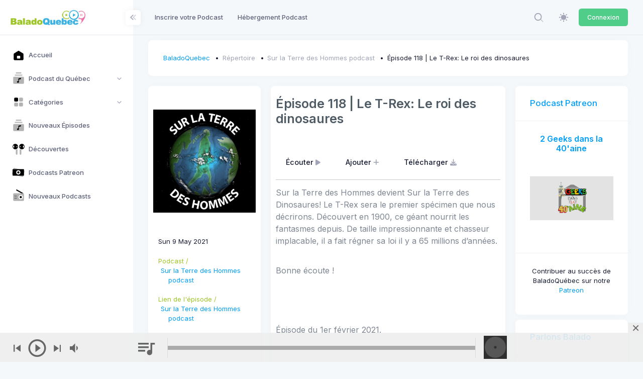

--- FILE ---
content_type: application/javascript; charset=utf-8
request_url: https://baladoquebec.ca/js/custom/widgets.js
body_size: 39171
content:
/*
 * ATTENTION: An "eval-source-map" devtool has been used.
 * This devtool is neither made for production nor for readable output files.
 * It uses "eval()" calls to create a separate source file with attached SourceMaps in the browser devtools.
 * If you are trying to read the output file, select a different devtool (https://webpack.js.org/configuration/devtool/)
 * or disable the default devtool with "devtool: false".
 * If you are looking for production-ready output files, see mode: "production" (https://webpack.js.org/configuration/mode/).
 */
/******/ (() => { // webpackBootstrap
/******/ 	"use strict";
/******/ 	var __webpack_modules__ = ({

/***/ "./resources/metronic/demo1/js/custom/widgets.js":
/*!*******************************************************!*\
  !*** ./resources/metronic/demo1/js/custom/widgets.js ***!
  \*******************************************************/
/***/ ((module) => {

eval(" // Class definition\n\nvar KTWidgets = function () {\n  // Statistics widgets\n  var initStatisticsWidget3 = function initStatisticsWidget3() {\n    var charts = document.querySelectorAll('.statistics-widget-3-chart');\n    [].slice.call(charts).map(function (element) {\n      var height = parseInt(KTUtil.css(element, 'height'));\n\n      if (!element) {\n        return;\n      }\n\n      var color = element.getAttribute('data-kt-chart-color');\n      var labelColor = KTUtil.getCssVariableValue('--kt-' + 'gray-800');\n      var baseColor = KTUtil.getCssVariableValue('--kt-' + color);\n      var lightColor = KTUtil.getCssVariableValue('--kt-' + color + '-light');\n      var options = {\n        series: [{\n          name: 'Net Profit',\n          data: [30, 45, 32, 70, 40]\n        }],\n        chart: {\n          fontFamily: 'inherit',\n          type: 'area',\n          height: height,\n          toolbar: {\n            show: false\n          },\n          zoom: {\n            enabled: false\n          },\n          sparkline: {\n            enabled: true\n          }\n        },\n        plotOptions: {},\n        legend: {\n          show: false\n        },\n        dataLabels: {\n          enabled: false\n        },\n        fill: {\n          type: 'solid',\n          opacity: 0.3\n        },\n        stroke: {\n          curve: 'smooth',\n          show: true,\n          width: 3,\n          colors: [baseColor]\n        },\n        xaxis: {\n          categories: ['Feb', 'Mar', 'Apr', 'May', 'Jun', 'Jul'],\n          axisBorder: {\n            show: false\n          },\n          axisTicks: {\n            show: false\n          },\n          labels: {\n            show: false,\n            style: {\n              colors: labelColor,\n              fontSize: '12px'\n            }\n          },\n          crosshairs: {\n            show: false,\n            position: 'front',\n            stroke: {\n              color: '#E4E6EF',\n              width: 1,\n              dashArray: 3\n            }\n          },\n          tooltip: {\n            enabled: true,\n            formatter: undefined,\n            offsetY: 0,\n            style: {\n              fontSize: '12px'\n            }\n          }\n        },\n        yaxis: {\n          min: 0,\n          max: 80,\n          labels: {\n            show: false,\n            style: {\n              colors: labelColor,\n              fontSize: '12px'\n            }\n          }\n        },\n        states: {\n          normal: {\n            filter: {\n              type: 'none',\n              value: 0\n            }\n          },\n          hover: {\n            filter: {\n              type: 'none',\n              value: 0\n            }\n          },\n          active: {\n            allowMultipleDataPointsSelection: false,\n            filter: {\n              type: 'none',\n              value: 0\n            }\n          }\n        },\n        tooltip: {\n          style: {\n            fontSize: '12px'\n          },\n          y: {\n            formatter: function formatter(val) {\n              return \"$\" + val + \" thousands\";\n            }\n          }\n        },\n        colors: [baseColor],\n        markers: {\n          colors: [baseColor],\n          strokeColor: [lightColor],\n          strokeWidth: 3\n        }\n      };\n      var chart = new ApexCharts(element, options);\n      chart.render();\n    });\n  };\n\n  var initStatisticsWidget4 = function initStatisticsWidget4() {\n    var charts = document.querySelectorAll('.statistics-widget-4-chart');\n    [].slice.call(charts).map(function (element) {\n      var height = parseInt(KTUtil.css(element, 'height'));\n\n      if (!element) {\n        return;\n      }\n\n      var color = element.getAttribute('data-kt-chart-color');\n      var labelColor = KTUtil.getCssVariableValue('--kt-' + 'gray-800');\n      var baseColor = KTUtil.getCssVariableValue('--kt-' + color);\n      var lightColor = KTUtil.getCssVariableValue('--kt-' + color + '-light');\n      var options = {\n        series: [{\n          name: 'Net Profit',\n          data: [40, 40, 30, 30, 35, 35, 50]\n        }],\n        chart: {\n          fontFamily: 'inherit',\n          type: 'area',\n          height: height,\n          toolbar: {\n            show: false\n          },\n          zoom: {\n            enabled: false\n          },\n          sparkline: {\n            enabled: true\n          }\n        },\n        plotOptions: {},\n        legend: {\n          show: false\n        },\n        dataLabels: {\n          enabled: false\n        },\n        fill: {\n          type: 'solid',\n          opacity: 0.3\n        },\n        stroke: {\n          curve: 'smooth',\n          show: true,\n          width: 3,\n          colors: [baseColor]\n        },\n        xaxis: {\n          categories: ['Feb', 'Mar', 'Apr', 'May', 'Jun', 'Jul', 'Aug'],\n          axisBorder: {\n            show: false\n          },\n          axisTicks: {\n            show: false\n          },\n          labels: {\n            show: false,\n            style: {\n              colors: labelColor,\n              fontSize: '12px'\n            }\n          },\n          crosshairs: {\n            show: false,\n            position: 'front',\n            stroke: {\n              color: '#E4E6EF',\n              width: 1,\n              dashArray: 3\n            }\n          },\n          tooltip: {\n            enabled: true,\n            formatter: undefined,\n            offsetY: 0,\n            style: {\n              fontSize: '12px'\n            }\n          }\n        },\n        yaxis: {\n          min: 0,\n          max: 60,\n          labels: {\n            show: false,\n            style: {\n              colors: labelColor,\n              fontSize: '12px'\n            }\n          }\n        },\n        states: {\n          normal: {\n            filter: {\n              type: 'none',\n              value: 0\n            }\n          },\n          hover: {\n            filter: {\n              type: 'none',\n              value: 0\n            }\n          },\n          active: {\n            allowMultipleDataPointsSelection: false,\n            filter: {\n              type: 'none',\n              value: 0\n            }\n          }\n        },\n        tooltip: {\n          style: {\n            fontSize: '12px'\n          },\n          y: {\n            formatter: function formatter(val) {\n              return \"$\" + val + \" thousands\";\n            }\n          }\n        },\n        colors: [baseColor],\n        markers: {\n          colors: [baseColor],\n          strokeColor: [lightColor],\n          strokeWidth: 3\n        }\n      };\n      var chart = new ApexCharts(element, options);\n      chart.render();\n    });\n  }; // Charts widgets\n\n\n  var initChartsWidget1 = function initChartsWidget1() {\n    var element = document.getElementById(\"kt_charts_widget_1_chart\");\n\n    if (!element) {\n      return;\n    }\n\n    var chart = {\n      self: null,\n      rendered: false\n    };\n\n    var initChart = function initChart() {\n      var height = parseInt(KTUtil.css(element, 'height'));\n      var labelColor = KTUtil.getCssVariableValue('--kt-gray-500');\n      var borderColor = KTUtil.getCssVariableValue('--kt-gray-200');\n      var baseColor = KTUtil.getCssVariableValue('--kt-primary');\n      var secondaryColor = KTUtil.getCssVariableValue('--kt-gray-300');\n      var options = {\n        series: [{\n          name: 'Net Profit',\n          data: [44, 55, 57, 56, 61, 58]\n        }, {\n          name: 'Revenue',\n          data: [76, 85, 101, 98, 87, 105]\n        }],\n        chart: {\n          fontFamily: 'inherit',\n          type: 'bar',\n          height: height,\n          toolbar: {\n            show: false\n          }\n        },\n        plotOptions: {\n          bar: {\n            horizontal: false,\n            columnWidth: ['30%'],\n            borderRadius: 4\n          }\n        },\n        legend: {\n          show: false\n        },\n        dataLabels: {\n          enabled: false\n        },\n        stroke: {\n          show: true,\n          width: 2,\n          colors: ['transparent']\n        },\n        xaxis: {\n          categories: ['Feb', 'Mar', 'Apr', 'May', 'Jun', 'Jul'],\n          axisBorder: {\n            show: false\n          },\n          axisTicks: {\n            show: false\n          },\n          labels: {\n            style: {\n              colors: labelColor,\n              fontSize: '12px'\n            }\n          }\n        },\n        yaxis: {\n          labels: {\n            style: {\n              colors: labelColor,\n              fontSize: '12px'\n            }\n          }\n        },\n        fill: {\n          opacity: 1\n        },\n        states: {\n          normal: {\n            filter: {\n              type: 'none',\n              value: 0\n            }\n          },\n          hover: {\n            filter: {\n              type: 'none',\n              value: 0\n            }\n          },\n          active: {\n            allowMultipleDataPointsSelection: false,\n            filter: {\n              type: 'none',\n              value: 0\n            }\n          }\n        },\n        tooltip: {\n          style: {\n            fontSize: '12px'\n          },\n          y: {\n            formatter: function formatter(val) {\n              return \"$\" + val + \" thousands\";\n            }\n          }\n        },\n        colors: [baseColor, secondaryColor],\n        grid: {\n          borderColor: borderColor,\n          strokeDashArray: 4,\n          yaxis: {\n            lines: {\n              show: true\n            }\n          }\n        }\n      };\n      chart.self = new ApexCharts(element, options);\n      chart.self.render();\n      chart.rendered = true;\n    }; // Init chart\n\n\n    initChart(); // Update chart on theme mode change\n\n    KTThemeMode.on(\"kt.thememode.change\", function () {\n      if (chart.rendered) {\n        chart.self.destroy();\n      }\n\n      initChart();\n    });\n  };\n\n  var initChartsWidget2 = function initChartsWidget2() {\n    var element = document.getElementById(\"kt_charts_widget_2_chart\");\n\n    if (!element) {\n      return;\n    }\n\n    var chart = {\n      self: null,\n      rendered: false\n    };\n\n    var initChart = function initChart() {\n      var height = parseInt(KTUtil.css(element, 'height'));\n      var labelColor = KTUtil.getCssVariableValue('--kt-gray-500');\n      var borderColor = KTUtil.getCssVariableValue('--kt-gray-200');\n      var baseColor = KTUtil.getCssVariableValue('--kt-warning');\n      var secondaryColor = KTUtil.getCssVariableValue('--kt-gray-300');\n      var options = {\n        series: [{\n          name: 'Net Profit',\n          data: [44, 55, 57, 56, 61, 58]\n        }, {\n          name: 'Revenue',\n          data: [76, 85, 101, 98, 87, 105]\n        }],\n        chart: {\n          fontFamily: 'inherit',\n          type: 'bar',\n          height: height,\n          toolbar: {\n            show: false\n          }\n        },\n        plotOptions: {\n          bar: {\n            horizontal: false,\n            columnWidth: ['30%'],\n            borderRadius: 4\n          }\n        },\n        legend: {\n          show: false\n        },\n        dataLabels: {\n          enabled: false\n        },\n        stroke: {\n          show: true,\n          width: 2,\n          colors: ['transparent']\n        },\n        xaxis: {\n          categories: ['Feb', 'Mar', 'Apr', 'May', 'Jun', 'Jul'],\n          axisBorder: {\n            show: false\n          },\n          axisTicks: {\n            show: false\n          },\n          labels: {\n            style: {\n              colors: labelColor,\n              fontSize: '12px'\n            }\n          }\n        },\n        yaxis: {\n          labels: {\n            style: {\n              colors: labelColor,\n              fontSize: '12px'\n            }\n          }\n        },\n        fill: {\n          opacity: 1\n        },\n        states: {\n          normal: {\n            filter: {\n              type: 'none',\n              value: 0\n            }\n          },\n          hover: {\n            filter: {\n              type: 'none',\n              value: 0\n            }\n          },\n          active: {\n            allowMultipleDataPointsSelection: false,\n            filter: {\n              type: 'none',\n              value: 0\n            }\n          }\n        },\n        tooltip: {\n          style: {\n            fontSize: '12px'\n          },\n          y: {\n            formatter: function formatter(val) {\n              return \"$\" + val + \" thousands\";\n            }\n          }\n        },\n        colors: [baseColor, secondaryColor],\n        grid: {\n          borderColor: borderColor,\n          strokeDashArray: 4,\n          yaxis: {\n            lines: {\n              show: true\n            }\n          }\n        }\n      };\n      chart.self = new ApexCharts(element, options);\n      chart.self.render();\n      chart.rendered = true;\n    }; // Init chart\n\n\n    initChart(); // Update chart on theme mode change\n\n    KTThemeMode.on(\"kt.thememode.change\", function () {\n      if (chart.rendered) {\n        chart.self.destroy();\n      }\n\n      initChart();\n    });\n  };\n\n  var initChartsWidget3 = function initChartsWidget3() {\n    var element = document.getElementById(\"kt_charts_widget_3_chart\");\n\n    if (!element) {\n      return;\n    }\n\n    var chart = {\n      self: null,\n      rendered: false\n    };\n\n    var initChart = function initChart() {\n      var height = parseInt(KTUtil.css(element, 'height'));\n      var labelColor = KTUtil.getCssVariableValue('--kt-gray-500');\n      var borderColor = KTUtil.getCssVariableValue('--kt-gray-200');\n      var baseColor = KTUtil.getCssVariableValue('--kt-info');\n      var lightColor = KTUtil.getCssVariableValue('--kt-info-light');\n      var options = {\n        series: [{\n          name: 'Net Profit',\n          data: [30, 40, 40, 90, 90, 70, 70]\n        }],\n        chart: {\n          fontFamily: 'inherit',\n          type: 'area',\n          height: 350,\n          toolbar: {\n            show: false\n          }\n        },\n        plotOptions: {},\n        legend: {\n          show: false\n        },\n        dataLabels: {\n          enabled: false\n        },\n        fill: {\n          type: 'solid',\n          opacity: 1\n        },\n        stroke: {\n          curve: 'smooth',\n          show: true,\n          width: 3,\n          colors: [baseColor]\n        },\n        xaxis: {\n          categories: ['Feb', 'Mar', 'Apr', 'May', 'Jun', 'Jul', 'Aug'],\n          axisBorder: {\n            show: false\n          },\n          axisTicks: {\n            show: false\n          },\n          labels: {\n            style: {\n              colors: labelColor,\n              fontSize: '12px'\n            }\n          },\n          crosshairs: {\n            position: 'front',\n            stroke: {\n              color: baseColor,\n              width: 1,\n              dashArray: 3\n            }\n          },\n          tooltip: {\n            enabled: true,\n            formatter: undefined,\n            offsetY: 0,\n            style: {\n              fontSize: '12px'\n            }\n          }\n        },\n        yaxis: {\n          labels: {\n            style: {\n              colors: labelColor,\n              fontSize: '12px'\n            }\n          }\n        },\n        states: {\n          normal: {\n            filter: {\n              type: 'none',\n              value: 0\n            }\n          },\n          hover: {\n            filter: {\n              type: 'none',\n              value: 0\n            }\n          },\n          active: {\n            allowMultipleDataPointsSelection: false,\n            filter: {\n              type: 'none',\n              value: 0\n            }\n          }\n        },\n        tooltip: {\n          style: {\n            fontSize: '12px'\n          },\n          y: {\n            formatter: function formatter(val) {\n              return \"$\" + val + \" thousands\";\n            }\n          }\n        },\n        colors: [lightColor],\n        grid: {\n          borderColor: borderColor,\n          strokeDashArray: 4,\n          yaxis: {\n            lines: {\n              show: true\n            }\n          }\n        },\n        markers: {\n          strokeColor: baseColor,\n          strokeWidth: 3\n        }\n      };\n      chart.self = new ApexCharts(element, options);\n      chart.self.render();\n      chart.rendered = true;\n    }; // Init chart\n\n\n    initChart(); // Update chart on theme mode change\n\n    KTThemeMode.on(\"kt.thememode.change\", function () {\n      if (chart.rendered) {\n        chart.self.destroy();\n      }\n\n      initChart();\n    });\n  };\n\n  var initChartsWidget4 = function initChartsWidget4() {\n    var element = document.getElementById(\"kt_charts_widget_4_chart\");\n\n    if (!element) {\n      return;\n    }\n\n    var chart = {\n      self: null,\n      rendered: false\n    };\n\n    var initChart = function initChart() {\n      var height = parseInt(KTUtil.css(element, 'height'));\n      var labelColor = KTUtil.getCssVariableValue('--kt-gray-500');\n      var borderColor = KTUtil.getCssVariableValue('--kt-gray-200');\n      var baseColor = KTUtil.getCssVariableValue('--kt-success');\n      var baseLightColor = KTUtil.getCssVariableValue('--kt-success-light');\n      var secondaryColor = KTUtil.getCssVariableValue('--kt-warning');\n      var secondaryLightColor = KTUtil.getCssVariableValue('--kt-warning-light');\n      var options = {\n        series: [{\n          name: 'Net Profit',\n          data: [60, 50, 80, 40, 100, 60]\n        }, {\n          name: 'Revenue',\n          data: [70, 60, 110, 40, 50, 70]\n        }],\n        chart: {\n          fontFamily: 'inherit',\n          type: 'area',\n          height: 350,\n          toolbar: {\n            show: false\n          }\n        },\n        plotOptions: {},\n        legend: {\n          show: false\n        },\n        dataLabels: {\n          enabled: false\n        },\n        fill: {\n          type: 'solid',\n          opacity: 1\n        },\n        stroke: {\n          curve: 'smooth'\n        },\n        xaxis: {\n          categories: ['Feb', 'Mar', 'Apr', 'May', 'Jun', 'Jul'],\n          axisBorder: {\n            show: false\n          },\n          axisTicks: {\n            show: false\n          },\n          labels: {\n            style: {\n              colors: labelColor,\n              fontSize: '12px'\n            }\n          },\n          crosshairs: {\n            position: 'front',\n            stroke: {\n              color: labelColor,\n              width: 1,\n              dashArray: 3\n            }\n          },\n          tooltip: {\n            enabled: true,\n            formatter: undefined,\n            offsetY: 0,\n            style: {\n              fontSize: '12px'\n            }\n          }\n        },\n        yaxis: {\n          labels: {\n            style: {\n              colors: labelColor,\n              fontSize: '12px'\n            }\n          }\n        },\n        states: {\n          normal: {\n            filter: {\n              type: 'none',\n              value: 0\n            }\n          },\n          hover: {\n            filter: {\n              type: 'none',\n              value: 0\n            }\n          },\n          active: {\n            allowMultipleDataPointsSelection: false,\n            filter: {\n              type: 'none',\n              value: 0\n            }\n          }\n        },\n        tooltip: {\n          style: {\n            fontSize: '12px'\n          },\n          y: {\n            formatter: function formatter(val) {\n              return \"$\" + val + \" thousands\";\n            }\n          }\n        },\n        colors: [baseColor, secondaryColor],\n        grid: {\n          borderColor: borderColor,\n          strokeDashArray: 4,\n          yaxis: {\n            lines: {\n              show: true\n            }\n          }\n        },\n        markers: {\n          colors: [baseLightColor, secondaryLightColor],\n          strokeColor: [baseLightColor, secondaryLightColor],\n          strokeWidth: 3\n        }\n      };\n      chart.self = new ApexCharts(element, options);\n      chart.self.render();\n      chart.rendered = true;\n    }; // Init chart\n\n\n    initChart(); // Update chart on theme mode change\n\n    KTThemeMode.on(\"kt.thememode.change\", function () {\n      if (chart.rendered) {\n        chart.self.destroy();\n      }\n\n      initChart();\n    });\n  };\n\n  var initChartsWidget5 = function initChartsWidget5() {\n    var element = document.getElementById(\"kt_charts_widget_5_chart\");\n\n    if (!element) {\n      return;\n    }\n\n    var chart = {\n      self: null,\n      rendered: false\n    };\n\n    var initChart = function initChart() {\n      var height = parseInt(KTUtil.css(element, 'height'));\n      var labelColor = KTUtil.getCssVariableValue('--kt-gray-500');\n      var borderColor = KTUtil.getCssVariableValue('--kt-gray-200');\n      var baseColor = KTUtil.getCssVariableValue('--kt-primary');\n      var secondaryColor = KTUtil.getCssVariableValue('--kt-info');\n      var options = {\n        series: [{\n          name: 'Net Profit',\n          data: [40, 50, 65, 70, 50, 30]\n        }, {\n          name: 'Revenue',\n          data: [-30, -40, -55, -60, -40, -20]\n        }],\n        chart: {\n          fontFamily: 'inherit',\n          type: 'bar',\n          stacked: true,\n          height: 350,\n          toolbar: {\n            show: false\n          }\n        },\n        plotOptions: {\n          bar: {\n            horizontal: false,\n            columnWidth: ['12%'],\n            borderRadius: [6, 6]\n          }\n        },\n        legend: {\n          show: false\n        },\n        dataLabels: {\n          enabled: false\n        },\n        stroke: {\n          show: true,\n          width: 2,\n          colors: ['transparent']\n        },\n        xaxis: {\n          categories: ['Feb', 'Mar', 'Apr', 'May', 'Jun', 'Jul'],\n          axisBorder: {\n            show: false\n          },\n          axisTicks: {\n            show: false\n          },\n          labels: {\n            style: {\n              colors: labelColor,\n              fontSize: '12px'\n            }\n          }\n        },\n        yaxis: {\n          min: -80,\n          max: 80,\n          labels: {\n            style: {\n              colors: labelColor,\n              fontSize: '12px'\n            }\n          }\n        },\n        fill: {\n          opacity: 1\n        },\n        states: {\n          normal: {\n            filter: {\n              type: 'none',\n              value: 0\n            }\n          },\n          hover: {\n            filter: {\n              type: 'none',\n              value: 0\n            }\n          },\n          active: {\n            allowMultipleDataPointsSelection: false,\n            filter: {\n              type: 'none',\n              value: 0\n            }\n          }\n        },\n        tooltip: {\n          style: {\n            fontSize: '12px'\n          },\n          y: {\n            formatter: function formatter(val) {\n              return \"$\" + val + \" thousands\";\n            }\n          }\n        },\n        colors: [baseColor, secondaryColor],\n        grid: {\n          borderColor: borderColor,\n          strokeDashArray: 4,\n          yaxis: {\n            lines: {\n              show: true\n            }\n          }\n        }\n      };\n      chart.self = new ApexCharts(element, options);\n      chart.self.render();\n      chart.rendered = true;\n    }; // Init chart\n\n\n    initChart(); // Update chart on theme mode change\n\n    KTThemeMode.on(\"kt.thememode.change\", function () {\n      if (chart.rendered) {\n        chart.self.destroy();\n      }\n\n      initChart();\n    });\n  };\n\n  var initChartsWidget6 = function initChartsWidget6() {\n    var element = document.getElementById(\"kt_charts_widget_6_chart\");\n\n    if (!element) {\n      return;\n    }\n\n    var chart = {\n      self: null,\n      rendered: false\n    };\n\n    var initChart = function initChart() {\n      var height = parseInt(KTUtil.css(element, 'height'));\n      var labelColor = KTUtil.getCssVariableValue('--kt-gray-500');\n      var borderColor = KTUtil.getCssVariableValue('--kt-gray-200');\n      var baseColor = KTUtil.getCssVariableValue('--kt-primary');\n      var baseLightColor = KTUtil.getCssVariableValue('--kt-primary-light');\n      var secondaryColor = KTUtil.getCssVariableValue('--kt-info');\n      var options = {\n        series: [{\n          name: 'Net Profit',\n          type: 'bar',\n          stacked: true,\n          data: [40, 50, 65, 70, 50, 30]\n        }, {\n          name: 'Revenue',\n          type: 'bar',\n          stacked: true,\n          data: [20, 20, 25, 30, 30, 20]\n        }, {\n          name: 'Expenses',\n          type: 'area',\n          data: [50, 80, 60, 90, 50, 70]\n        }],\n        chart: {\n          fontFamily: 'inherit',\n          stacked: true,\n          height: 350,\n          toolbar: {\n            show: false\n          }\n        },\n        plotOptions: {\n          bar: {\n            stacked: true,\n            horizontal: false,\n            borderRadius: 4,\n            columnWidth: ['12%']\n          }\n        },\n        legend: {\n          show: false\n        },\n        dataLabels: {\n          enabled: false\n        },\n        stroke: {\n          curve: 'smooth',\n          show: true,\n          width: 2,\n          colors: ['transparent']\n        },\n        xaxis: {\n          categories: ['Feb', 'Mar', 'Apr', 'May', 'Jun', 'Jul'],\n          axisBorder: {\n            show: false\n          },\n          axisTicks: {\n            show: false\n          },\n          labels: {\n            style: {\n              colors: labelColor,\n              fontSize: '12px'\n            }\n          }\n        },\n        yaxis: {\n          max: 120,\n          labels: {\n            style: {\n              colors: labelColor,\n              fontSize: '12px'\n            }\n          }\n        },\n        fill: {\n          opacity: 1\n        },\n        states: {\n          normal: {\n            filter: {\n              type: 'none',\n              value: 0\n            }\n          },\n          hover: {\n            filter: {\n              type: 'none',\n              value: 0\n            }\n          },\n          active: {\n            allowMultipleDataPointsSelection: false,\n            filter: {\n              type: 'none',\n              value: 0\n            }\n          }\n        },\n        tooltip: {\n          style: {\n            fontSize: '12px'\n          },\n          y: {\n            formatter: function formatter(val) {\n              return \"$\" + val + \" thousands\";\n            }\n          }\n        },\n        colors: [baseColor, secondaryColor, baseLightColor],\n        grid: {\n          borderColor: borderColor,\n          strokeDashArray: 4,\n          yaxis: {\n            lines: {\n              show: true\n            }\n          },\n          padding: {\n            top: 0,\n            right: 0,\n            bottom: 0,\n            left: 0\n          }\n        }\n      };\n      chart.self = new ApexCharts(element, options);\n      chart.self.render();\n      chart.rendered = true;\n    }; // Init chart\n\n\n    initChart(); // Update chart on theme mode change\n\n    KTThemeMode.on(\"kt.thememode.change\", function () {\n      if (chart.rendered) {\n        chart.self.destroy();\n      }\n\n      initChart();\n    });\n  };\n\n  var initChartsWidget7 = function initChartsWidget7() {\n    var element = document.getElementById(\"kt_charts_widget_7_chart\");\n\n    if (!element) {\n      return;\n    }\n\n    var chart = {\n      self: null,\n      rendered: false\n    };\n\n    var initChart = function initChart() {\n      var height = parseInt(KTUtil.css(element, 'height'));\n      var labelColor = KTUtil.getCssVariableValue('--kt-gray-500');\n      var borderColor = KTUtil.getCssVariableValue('--kt-gray-200');\n      var strokeColor = KTUtil.getCssVariableValue('--kt-gray-300');\n      var color1 = KTUtil.getCssVariableValue('--kt-warning');\n      var color1Light = KTUtil.getCssVariableValue('--kt-warning-light');\n      var color2 = KTUtil.getCssVariableValue('--kt-success');\n      var color2Light = KTUtil.getCssVariableValue('--kt-success-light');\n      var color3 = KTUtil.getCssVariableValue('--kt-primary');\n      var color3Light = KTUtil.getCssVariableValue('--kt-primary-light');\n      var options = {\n        series: [{\n          name: 'Net Profit',\n          data: [30, 30, 50, 50, 35, 35]\n        }, {\n          name: 'Revenue',\n          data: [55, 20, 20, 20, 70, 70]\n        }, {\n          name: 'Expenses',\n          data: [60, 60, 40, 40, 30, 30]\n        }],\n        chart: {\n          fontFamily: 'inherit',\n          type: 'area',\n          height: height,\n          toolbar: {\n            show: false\n          },\n          zoom: {\n            enabled: false\n          },\n          sparkline: {\n            enabled: true\n          }\n        },\n        plotOptions: {},\n        legend: {\n          show: false\n        },\n        dataLabels: {\n          enabled: false\n        },\n        fill: {\n          type: 'solid',\n          opacity: 1\n        },\n        stroke: {\n          curve: 'smooth',\n          show: true,\n          width: 2,\n          colors: [color1, 'transparent', 'transparent']\n        },\n        xaxis: {\n          categories: ['Feb', 'Mar', 'Apr', 'May', 'Jun', 'Jul'],\n          axisBorder: {\n            show: false\n          },\n          axisTicks: {\n            show: false\n          },\n          labels: {\n            show: false,\n            style: {\n              colors: labelColor,\n              fontSize: '12px'\n            }\n          },\n          crosshairs: {\n            show: false,\n            position: 'front',\n            stroke: {\n              color: strokeColor,\n              width: 1,\n              dashArray: 3\n            }\n          },\n          tooltip: {\n            enabled: true,\n            formatter: undefined,\n            offsetY: 0,\n            style: {\n              fontSize: '12px'\n            }\n          }\n        },\n        yaxis: {\n          labels: {\n            show: false,\n            style: {\n              colors: labelColor,\n              fontSize: '12px'\n            }\n          }\n        },\n        states: {\n          normal: {\n            filter: {\n              type: 'none',\n              value: 0\n            }\n          },\n          hover: {\n            filter: {\n              type: 'none',\n              value: 0\n            }\n          },\n          active: {\n            allowMultipleDataPointsSelection: false,\n            filter: {\n              type: 'none',\n              value: 0\n            }\n          }\n        },\n        tooltip: {\n          style: {\n            fontSize: '12px'\n          },\n          y: {\n            formatter: function formatter(val) {\n              return \"$\" + val + \" thousands\";\n            }\n          }\n        },\n        colors: [color1, color2, color3],\n        grid: {\n          borderColor: borderColor,\n          strokeDashArray: 4,\n          yaxis: {\n            lines: {\n              show: true\n            }\n          }\n        },\n        markers: {\n          colors: [color1Light, color2Light, color3Light],\n          strokeColor: [color1, color2, color3],\n          strokeWidth: 3\n        }\n      };\n      chart.self = new ApexCharts(element, options);\n      chart.self.render();\n      chart.rendered = true;\n    }; // Init chart\n\n\n    initChart(); // Update chart on theme mode change\n\n    KTThemeMode.on(\"kt.thememode.change\", function () {\n      if (chart.rendered) {\n        chart.self.destroy();\n      }\n\n      initChart();\n    });\n  };\n\n  var initChartsWidget8 = function initChartsWidget8() {\n    var element = document.getElementById(\"kt_charts_widget_8_chart\");\n\n    if (!element) {\n      return;\n    }\n\n    var chart = {\n      self: null,\n      rendered: false\n    };\n\n    var initChart = function initChart() {\n      var height = parseInt(KTUtil.css(element, 'height'));\n      var labelColor = KTUtil.getCssVariableValue('--kt-gray-500');\n      var borderColor = KTUtil.getCssVariableValue('--kt-gray-200');\n      var strokeColor = KTUtil.getCssVariableValue('--kt-gray-300');\n      var color1 = KTUtil.getCssVariableValue('--kt-warning');\n      var color1Light = KTUtil.getCssVariableValue('--kt-warning-light');\n      var color2 = KTUtil.getCssVariableValue('--kt-success');\n      var color2Light = KTUtil.getCssVariableValue('--kt-success-light');\n      var color3 = KTUtil.getCssVariableValue('--kt-primary');\n      var color3Light = KTUtil.getCssVariableValue('--kt-primary-light');\n      var options = {\n        series: [{\n          name: 'Net Profit',\n          data: [30, 30, 50, 50, 35, 35]\n        }, {\n          name: 'Revenue',\n          data: [55, 20, 20, 20, 70, 70]\n        }, {\n          name: 'Expenses',\n          data: [60, 60, 40, 40, 30, 30]\n        }],\n        chart: {\n          fontFamily: 'inherit',\n          type: 'area',\n          height: height,\n          toolbar: {\n            show: false\n          },\n          zoom: {\n            enabled: false\n          },\n          sparkline: {\n            enabled: true\n          }\n        },\n        plotOptions: {},\n        legend: {\n          show: false\n        },\n        dataLabels: {\n          enabled: false\n        },\n        fill: {\n          type: 'solid',\n          opacity: 1\n        },\n        stroke: {\n          curve: 'smooth',\n          show: true,\n          width: 2,\n          colors: [color1, color2, color3]\n        },\n        xaxis: {\n          x: 0,\n          offsetX: 0,\n          offsetY: 0,\n          padding: {\n            left: 0,\n            right: 0,\n            top: 0\n          },\n          categories: ['Feb', 'Mar', 'Apr', 'May', 'Jun', 'Jul'],\n          axisBorder: {\n            show: false\n          },\n          axisTicks: {\n            show: false\n          },\n          labels: {\n            show: false,\n            style: {\n              colors: labelColor,\n              fontSize: '12px'\n            }\n          },\n          crosshairs: {\n            show: false,\n            position: 'front',\n            stroke: {\n              color: strokeColor,\n              width: 1,\n              dashArray: 3\n            }\n          },\n          tooltip: {\n            enabled: true,\n            formatter: undefined,\n            offsetY: 0,\n            style: {\n              fontSize: '12px'\n            }\n          }\n        },\n        yaxis: {\n          y: 0,\n          offsetX: 0,\n          offsetY: 0,\n          padding: {\n            left: 0,\n            right: 0\n          },\n          labels: {\n            show: false,\n            style: {\n              colors: labelColor,\n              fontSize: '12px'\n            }\n          }\n        },\n        states: {\n          normal: {\n            filter: {\n              type: 'none',\n              value: 0\n            }\n          },\n          hover: {\n            filter: {\n              type: 'none',\n              value: 0\n            }\n          },\n          active: {\n            allowMultipleDataPointsSelection: false,\n            filter: {\n              type: 'none',\n              value: 0\n            }\n          }\n        },\n        tooltip: {\n          style: {\n            fontSize: '12px'\n          },\n          y: {\n            formatter: function formatter(val) {\n              return \"$\" + val + \" thousands\";\n            }\n          }\n        },\n        colors: [color1Light, color2Light, color3Light],\n        grid: {\n          borderColor: borderColor,\n          strokeDashArray: 4,\n          padding: {\n            top: 0,\n            bottom: 0,\n            left: 0,\n            right: 0\n          }\n        },\n        markers: {\n          colors: [color1, color2, color3],\n          strokeColor: [color1, color2, color3],\n          strokeWidth: 3\n        }\n      };\n      chart.self = new ApexCharts(element, options);\n      chart.self.render();\n      chart.rendered = true;\n    }; // Init chart\n\n\n    initChart(); // Update chart on theme mode change\n\n    KTThemeMode.on(\"kt.thememode.change\", function () {\n      if (chart.rendered) {\n        chart.self.destroy();\n      }\n\n      initChart();\n    });\n  }; // Mixed widgets\n\n\n  var initMixedWidget2 = function initMixedWidget2() {\n    var charts = document.querySelectorAll('.mixed-widget-2-chart');\n    var color;\n    var strokeColor;\n    var height;\n    var labelColor = KTUtil.getCssVariableValue('--kt-gray-500');\n    var borderColor = KTUtil.getCssVariableValue('--kt-gray-200');\n    var options;\n    var chart;\n    [].slice.call(charts).map(function (element) {\n      height = parseInt(KTUtil.css(element, 'height'));\n      color = KTUtil.getCssVariableValue('--kt-' + element.getAttribute(\"data-kt-color\"));\n      strokeColor = KTUtil.colorDarken(color, 15);\n      options = {\n        series: [{\n          name: 'Net Profit',\n          data: [30, 45, 32, 70, 40, 40, 40]\n        }],\n        chart: {\n          fontFamily: 'inherit',\n          type: 'area',\n          height: height,\n          toolbar: {\n            show: false\n          },\n          zoom: {\n            enabled: false\n          },\n          sparkline: {\n            enabled: true\n          },\n          dropShadow: {\n            enabled: true,\n            enabledOnSeries: undefined,\n            top: 5,\n            left: 0,\n            blur: 3,\n            color: strokeColor,\n            opacity: 0.5\n          }\n        },\n        plotOptions: {},\n        legend: {\n          show: false\n        },\n        dataLabels: {\n          enabled: false\n        },\n        fill: {\n          type: 'solid',\n          opacity: 0\n        },\n        stroke: {\n          curve: 'smooth',\n          show: true,\n          width: 3,\n          colors: [strokeColor]\n        },\n        xaxis: {\n          categories: ['Feb', 'Mar', 'Apr', 'May', 'Jun', 'Jul', 'Aug'],\n          axisBorder: {\n            show: false\n          },\n          axisTicks: {\n            show: false\n          },\n          labels: {\n            show: false,\n            style: {\n              colors: labelColor,\n              fontSize: '12px'\n            }\n          },\n          crosshairs: {\n            show: false,\n            position: 'front',\n            stroke: {\n              color: borderColor,\n              width: 1,\n              dashArray: 3\n            }\n          }\n        },\n        yaxis: {\n          min: 0,\n          max: 80,\n          labels: {\n            show: false,\n            style: {\n              colors: labelColor,\n              fontSize: '12px'\n            }\n          }\n        },\n        states: {\n          normal: {\n            filter: {\n              type: 'none',\n              value: 0\n            }\n          },\n          hover: {\n            filter: {\n              type: 'none',\n              value: 0\n            }\n          },\n          active: {\n            allowMultipleDataPointsSelection: false,\n            filter: {\n              type: 'none',\n              value: 0\n            }\n          }\n        },\n        tooltip: {\n          style: {\n            fontSize: '12px'\n          },\n          y: {\n            formatter: function formatter(val) {\n              return \"$\" + val + \" thousands\";\n            }\n          },\n          marker: {\n            show: false\n          }\n        },\n        colors: ['transparent'],\n        markers: {\n          colors: [color],\n          strokeColor: [strokeColor],\n          strokeWidth: 3\n        }\n      };\n      chart = new ApexCharts(element, options);\n      chart.render();\n    });\n  };\n\n  var initMixedWidget3 = function initMixedWidget3() {\n    var charts = document.querySelectorAll('.mixed-widget-3-chart');\n    [].slice.call(charts).map(function (element) {\n      var height = parseInt(KTUtil.css(element, 'height'));\n\n      if (!element) {\n        return;\n      }\n\n      var color = element.getAttribute('data-kt-chart-color');\n      var labelColor = KTUtil.getCssVariableValue('--kt-' + 'gray-800');\n      var strokeColor = KTUtil.getCssVariableValue('--kt-' + 'gray-300');\n      var baseColor = KTUtil.getCssVariableValue('--kt-' + color);\n      var lightColor = KTUtil.getCssVariableValue('--kt-' + color + '-light');\n      var options = {\n        series: [{\n          name: 'Net Profit',\n          data: [30, 25, 45, 30, 55, 55]\n        }],\n        chart: {\n          fontFamily: 'inherit',\n          type: 'area',\n          height: height,\n          toolbar: {\n            show: false\n          },\n          zoom: {\n            enabled: false\n          },\n          sparkline: {\n            enabled: true\n          }\n        },\n        plotOptions: {},\n        legend: {\n          show: false\n        },\n        dataLabels: {\n          enabled: false\n        },\n        fill: {\n          type: 'solid',\n          opacity: 1\n        },\n        stroke: {\n          curve: 'smooth',\n          show: true,\n          width: 3,\n          colors: [baseColor]\n        },\n        xaxis: {\n          categories: ['Feb', 'Mar', 'Apr', 'May', 'Jun', 'Jul'],\n          axisBorder: {\n            show: false\n          },\n          axisTicks: {\n            show: false\n          },\n          labels: {\n            show: false,\n            style: {\n              colors: labelColor,\n              fontSize: '12px'\n            }\n          },\n          crosshairs: {\n            show: false,\n            position: 'front',\n            stroke: {\n              color: strokeColor,\n              width: 1,\n              dashArray: 3\n            }\n          },\n          tooltip: {\n            enabled: true,\n            formatter: undefined,\n            offsetY: 0,\n            style: {\n              fontSize: '12px'\n            }\n          }\n        },\n        yaxis: {\n          min: 0,\n          max: 60,\n          labels: {\n            show: false,\n            style: {\n              colors: labelColor,\n              fontSize: '12px'\n            }\n          }\n        },\n        states: {\n          normal: {\n            filter: {\n              type: 'none',\n              value: 0\n            }\n          },\n          hover: {\n            filter: {\n              type: 'none',\n              value: 0\n            }\n          },\n          active: {\n            allowMultipleDataPointsSelection: false,\n            filter: {\n              type: 'none',\n              value: 0\n            }\n          }\n        },\n        tooltip: {\n          style: {\n            fontSize: '12px'\n          },\n          y: {\n            formatter: function formatter(val) {\n              return \"$\" + val + \" thousands\";\n            }\n          }\n        },\n        colors: [lightColor],\n        markers: {\n          colors: [lightColor],\n          strokeColor: [baseColor],\n          strokeWidth: 3\n        }\n      };\n      var chart = new ApexCharts(element, options);\n      chart.render();\n    });\n  };\n\n  var initMixedWidget4 = function initMixedWidget4() {\n    var charts = document.querySelectorAll('.mixed-widget-4-chart');\n    [].slice.call(charts).map(function (element) {\n      var height = parseInt(KTUtil.css(element, 'height'));\n\n      if (!element) {\n        return;\n      }\n\n      var color = element.getAttribute('data-kt-chart-color');\n      var baseColor = KTUtil.getCssVariableValue('--kt-' + color);\n      var lightColor = KTUtil.getCssVariableValue('--kt-' + color + '-light');\n      var labelColor = KTUtil.getCssVariableValue('--kt-' + 'gray-700');\n      var options = {\n        series: [74],\n        chart: {\n          fontFamily: 'inherit',\n          height: height,\n          type: 'radialBar'\n        },\n        plotOptions: {\n          radialBar: {\n            hollow: {\n              margin: 0,\n              size: \"65%\"\n            },\n            dataLabels: {\n              showOn: \"always\",\n              name: {\n                show: false,\n                fontWeight: '700'\n              },\n              value: {\n                color: labelColor,\n                fontSize: \"30px\",\n                fontWeight: '700',\n                offsetY: 12,\n                show: true,\n                formatter: function formatter(val) {\n                  return val + '%';\n                }\n              }\n            },\n            track: {\n              background: lightColor,\n              strokeWidth: '100%'\n            }\n          }\n        },\n        colors: [baseColor],\n        stroke: {\n          lineCap: \"round\"\n        },\n        labels: [\"Progress\"]\n      };\n      var chart = new ApexCharts(element, options);\n      chart.render();\n    });\n  };\n\n  var initMixedWidget5 = function initMixedWidget5() {\n    var charts = document.querySelectorAll('.mixed-widget-5-chart');\n    [].slice.call(charts).map(function (element) {\n      var height = parseInt(KTUtil.css(element, 'height'));\n\n      if (!element) {\n        return;\n      }\n\n      var color = element.getAttribute('data-kt-chart-color');\n      var labelColor = KTUtil.getCssVariableValue('--kt-' + 'gray-800');\n      var strokeColor = KTUtil.getCssVariableValue('--kt-' + 'gray-300');\n      var baseColor = KTUtil.getCssVariableValue('--kt-' + color);\n      var lightColor = KTUtil.getCssVariableValue('--kt-' + color + '-light');\n      var options = {\n        series: [{\n          name: 'Net Profit',\n          data: [30, 30, 60, 25, 25, 40]\n        }],\n        chart: {\n          fontFamily: 'inherit',\n          type: 'area',\n          height: height,\n          toolbar: {\n            show: false\n          },\n          zoom: {\n            enabled: false\n          },\n          sparkline: {\n            enabled: true\n          }\n        },\n        plotOptions: {},\n        legend: {\n          show: false\n        },\n        dataLabels: {\n          enabled: false\n        },\n        fill: {\n          type: 'solid',\n          opacity: 1\n        },\n        fill1: {\n          type: 'gradient',\n          opacity: 1,\n          gradient: {\n            type: \"vertical\",\n            shadeIntensity: 0.5,\n            gradientToColors: undefined,\n            inverseColors: true,\n            opacityFrom: 1,\n            opacityTo: 0.375,\n            stops: [25, 50, 100],\n            colorStops: []\n          }\n        },\n        stroke: {\n          curve: 'smooth',\n          show: true,\n          width: 3,\n          colors: [baseColor]\n        },\n        xaxis: {\n          categories: ['Feb', 'Mar', 'Apr', 'May', 'Jun', 'Jul'],\n          axisBorder: {\n            show: false\n          },\n          axisTicks: {\n            show: false\n          },\n          labels: {\n            show: false,\n            style: {\n              colors: labelColor,\n              fontSize: '12px'\n            }\n          },\n          crosshairs: {\n            show: false,\n            position: 'front',\n            stroke: {\n              color: strokeColor,\n              width: 1,\n              dashArray: 3\n            }\n          },\n          tooltip: {\n            enabled: true,\n            formatter: undefined,\n            offsetY: 0,\n            style: {\n              fontSize: '12px'\n            }\n          }\n        },\n        yaxis: {\n          min: 0,\n          max: 65,\n          labels: {\n            show: false,\n            style: {\n              colors: labelColor,\n              fontSize: '12px'\n            }\n          }\n        },\n        states: {\n          normal: {\n            filter: {\n              type: 'none',\n              value: 0\n            }\n          },\n          hover: {\n            filter: {\n              type: 'none',\n              value: 0\n            }\n          },\n          active: {\n            allowMultipleDataPointsSelection: false,\n            filter: {\n              type: 'none',\n              value: 0\n            }\n          }\n        },\n        tooltip: {\n          style: {\n            fontSize: '12px'\n          },\n          y: {\n            formatter: function formatter(val) {\n              return \"$\" + val + \" thousands\";\n            }\n          }\n        },\n        colors: [lightColor],\n        markers: {\n          colors: [lightColor],\n          strokeColor: [baseColor],\n          strokeWidth: 3\n        }\n      };\n      var chart = new ApexCharts(element, options);\n      chart.render();\n    });\n  };\n\n  var initMixedWidget6 = function initMixedWidget6() {\n    var charts = document.querySelectorAll('.mixed-widget-6-chart');\n    [].slice.call(charts).map(function (element) {\n      var height = parseInt(KTUtil.css(element, 'height'));\n\n      if (!element) {\n        return;\n      }\n\n      var color = element.getAttribute('data-kt-chart-color');\n      var labelColor = KTUtil.getCssVariableValue('--kt-' + 'gray-800');\n      var strokeColor = KTUtil.getCssVariableValue('--kt-' + 'gray-300');\n      var baseColor = KTUtil.getCssVariableValue('--kt-' + color);\n      var lightColor = KTUtil.getCssVariableValue('--kt-' + color + '-light');\n      var options = {\n        series: [{\n          name: 'Net Profit',\n          data: [30, 25, 45, 30, 55, 55]\n        }],\n        chart: {\n          fontFamily: 'inherit',\n          type: 'area',\n          height: height,\n          toolbar: {\n            show: false\n          },\n          zoom: {\n            enabled: false\n          },\n          sparkline: {\n            enabled: true\n          }\n        },\n        plotOptions: {},\n        legend: {\n          show: false\n        },\n        dataLabels: {\n          enabled: false\n        },\n        fill: {\n          type: 'solid',\n          opacity: 1\n        },\n        stroke: {\n          curve: 'smooth',\n          show: true,\n          width: 3,\n          colors: [baseColor]\n        },\n        xaxis: {\n          categories: ['Feb', 'Mar', 'Apr', 'May', 'Jun', 'Jul'],\n          axisBorder: {\n            show: false\n          },\n          axisTicks: {\n            show: false\n          },\n          labels: {\n            show: false,\n            style: {\n              colors: labelColor,\n              fontSize: '12px'\n            }\n          },\n          crosshairs: {\n            show: false,\n            position: 'front',\n            stroke: {\n              color: strokeColor,\n              width: 1,\n              dashArray: 3\n            }\n          },\n          tooltip: {\n            enabled: true,\n            formatter: undefined,\n            offsetY: 0,\n            style: {\n              fontSize: '12px'\n            }\n          }\n        },\n        yaxis: {\n          min: 0,\n          max: 60,\n          labels: {\n            show: false,\n            style: {\n              colors: labelColor,\n              fontSize: '12px'\n            }\n          }\n        },\n        states: {\n          normal: {\n            filter: {\n              type: 'none',\n              value: 0\n            }\n          },\n          hover: {\n            filter: {\n              type: 'none',\n              value: 0\n            }\n          },\n          active: {\n            allowMultipleDataPointsSelection: false,\n            filter: {\n              type: 'none',\n              value: 0\n            }\n          }\n        },\n        tooltip: {\n          style: {\n            fontSize: '12px'\n          },\n          y: {\n            formatter: function formatter(val) {\n              return \"$\" + val + \" thousands\";\n            }\n          }\n        },\n        colors: [lightColor],\n        markers: {\n          colors: [lightColor],\n          strokeColor: [baseColor],\n          strokeWidth: 3\n        }\n      };\n      var chart = new ApexCharts(element, options);\n      chart.render();\n    });\n  };\n\n  var initMixedWidget7 = function initMixedWidget7() {\n    var charts = document.querySelectorAll('.mixed-widget-7-chart');\n    [].slice.call(charts).map(function (element) {\n      var height = parseInt(KTUtil.css(element, 'height'));\n\n      if (!element) {\n        return;\n      }\n\n      var color = element.getAttribute('data-kt-chart-color');\n      var labelColor = KTUtil.getCssVariableValue('--kt-' + 'gray-800');\n      var strokeColor = KTUtil.getCssVariableValue('--kt-' + 'gray-300');\n      var baseColor = KTUtil.getCssVariableValue('--kt-' + color);\n      var lightColor = KTUtil.getCssVariableValue('--kt-' + color + '-light');\n      var options = {\n        series: [{\n          name: 'Net Profit',\n          data: [15, 25, 15, 40, 20, 50]\n        }],\n        chart: {\n          fontFamily: 'inherit',\n          type: 'area',\n          height: height,\n          toolbar: {\n            show: false\n          },\n          zoom: {\n            enabled: false\n          },\n          sparkline: {\n            enabled: true\n          }\n        },\n        plotOptions: {},\n        legend: {\n          show: false\n        },\n        dataLabels: {\n          enabled: false\n        },\n        fill: {\n          type: 'solid',\n          opacity: 1\n        },\n        stroke: {\n          curve: 'smooth',\n          show: true,\n          width: 3,\n          colors: [baseColor]\n        },\n        xaxis: {\n          categories: ['Feb', 'Mar', 'Apr', 'May', 'Jun', 'Jul'],\n          axisBorder: {\n            show: false\n          },\n          axisTicks: {\n            show: false\n          },\n          labels: {\n            show: false,\n            style: {\n              colors: labelColor,\n              fontSize: '12px'\n            }\n          },\n          crosshairs: {\n            show: false,\n            position: 'front',\n            stroke: {\n              color: strokeColor,\n              width: 1,\n              dashArray: 3\n            }\n          },\n          tooltip: {\n            enabled: true,\n            formatter: undefined,\n            offsetY: 0,\n            style: {\n              fontSize: '12px'\n            }\n          }\n        },\n        yaxis: {\n          min: 0,\n          max: 60,\n          labels: {\n            show: false,\n            style: {\n              colors: labelColor,\n              fontSize: '12px'\n            }\n          }\n        },\n        states: {\n          normal: {\n            filter: {\n              type: 'none',\n              value: 0\n            }\n          },\n          hover: {\n            filter: {\n              type: 'none',\n              value: 0\n            }\n          },\n          active: {\n            allowMultipleDataPointsSelection: false,\n            filter: {\n              type: 'none',\n              value: 0\n            }\n          }\n        },\n        tooltip: {\n          style: {\n            fontSize: '12px'\n          },\n          y: {\n            formatter: function formatter(val) {\n              return \"$\" + val + \" thousands\";\n            }\n          }\n        },\n        colors: [lightColor],\n        markers: {\n          colors: [lightColor],\n          strokeColor: [baseColor],\n          strokeWidth: 3\n        }\n      };\n      var chart = new ApexCharts(element, options);\n      chart.render();\n    });\n  };\n\n  var initMixedWidget10 = function initMixedWidget10() {\n    var charts = document.querySelectorAll('.mixed-widget-10-chart');\n    var color;\n    var height;\n    var labelColor = KTUtil.getCssVariableValue('--kt-gray-500');\n    var borderColor = KTUtil.getCssVariableValue('--kt-gray-200');\n    var baseLightColor;\n    var secondaryColor = KTUtil.getCssVariableValue('--kt-gray-300');\n    var baseColor;\n    var options;\n    var chart;\n    [].slice.call(charts).map(function (element) {\n      color = element.getAttribute(\"data-kt-color\");\n      height = parseInt(KTUtil.css(element, 'height'));\n      baseColor = KTUtil.getCssVariableValue('--kt-' + color);\n      options = {\n        series: [{\n          name: 'Net Profit',\n          data: [50, 60, 70, 80, 60, 50, 70, 60]\n        }, {\n          name: 'Revenue',\n          data: [50, 60, 70, 80, 60, 50, 70, 60]\n        }],\n        chart: {\n          fontFamily: 'inherit',\n          type: 'bar',\n          height: height,\n          toolbar: {\n            show: false\n          }\n        },\n        plotOptions: {\n          bar: {\n            horizontal: false,\n            columnWidth: ['50%'],\n            borderRadius: 4\n          }\n        },\n        legend: {\n          show: false\n        },\n        dataLabels: {\n          enabled: false\n        },\n        stroke: {\n          show: true,\n          width: 2,\n          colors: ['transparent']\n        },\n        xaxis: {\n          categories: ['Feb', 'Mar', 'Apr', 'May', 'Jun', 'Jul', 'Aug', 'Sep'],\n          axisBorder: {\n            show: false\n          },\n          axisTicks: {\n            show: false\n          },\n          labels: {\n            style: {\n              colors: labelColor,\n              fontSize: '12px'\n            }\n          }\n        },\n        yaxis: {\n          y: 0,\n          offsetX: 0,\n          offsetY: 0,\n          labels: {\n            style: {\n              colors: labelColor,\n              fontSize: '12px'\n            }\n          }\n        },\n        fill: {\n          type: 'solid'\n        },\n        states: {\n          normal: {\n            filter: {\n              type: 'none',\n              value: 0\n            }\n          },\n          hover: {\n            filter: {\n              type: 'none',\n              value: 0\n            }\n          },\n          active: {\n            allowMultipleDataPointsSelection: false,\n            filter: {\n              type: 'none',\n              value: 0\n            }\n          }\n        },\n        tooltip: {\n          style: {\n            fontSize: '12px'\n          },\n          y: {\n            formatter: function formatter(val) {\n              return \"$\" + val + \" revenue\";\n            }\n          }\n        },\n        colors: [baseColor, secondaryColor],\n        grid: {\n          padding: {\n            top: 10\n          },\n          borderColor: borderColor,\n          strokeDashArray: 4,\n          yaxis: {\n            lines: {\n              show: true\n            }\n          }\n        }\n      };\n      chart = new ApexCharts(element, options);\n      chart.render();\n    });\n  };\n\n  var initMixedWidget12 = function initMixedWidget12() {\n    var charts = document.querySelectorAll('.mixed-widget-12-chart');\n    var color;\n    var strokeColor;\n    var height;\n    var labelColor = KTUtil.getCssVariableValue('--kt-gray-500');\n    var borderColor = KTUtil.getCssVariableValue('--kt-gray-200');\n    var options;\n    var chart;\n    [].slice.call(charts).map(function (element) {\n      height = parseInt(KTUtil.css(element, 'height'));\n      var options = {\n        series: [{\n          name: 'Net Profit',\n          data: [35, 65, 75, 55, 45, 60, 55]\n        }, {\n          name: 'Revenue',\n          data: [40, 70, 80, 60, 50, 65, 60]\n        }],\n        chart: {\n          fontFamily: 'inherit',\n          type: 'bar',\n          height: height,\n          toolbar: {\n            show: false\n          },\n          sparkline: {\n            enabled: true\n          }\n        },\n        plotOptions: {\n          bar: {\n            horizontal: false,\n            columnWidth: ['30%'],\n            borderRadius: 2\n          }\n        },\n        legend: {\n          show: false\n        },\n        dataLabels: {\n          enabled: false\n        },\n        stroke: {\n          show: true,\n          width: 1,\n          colors: ['transparent']\n        },\n        xaxis: {\n          categories: ['Feb', 'Mar', 'Apr', 'May', 'Jun', 'Jul'],\n          axisBorder: {\n            show: false\n          },\n          axisTicks: {\n            show: false\n          },\n          labels: {\n            style: {\n              colors: labelColor,\n              fontSize: '12px'\n            }\n          }\n        },\n        yaxis: {\n          min: 0,\n          max: 100,\n          labels: {\n            style: {\n              colors: labelColor,\n              fontSize: '12px'\n            }\n          }\n        },\n        fill: {\n          type: ['solid', 'solid'],\n          opacity: [0.25, 1]\n        },\n        states: {\n          normal: {\n            filter: {\n              type: 'none',\n              value: 0\n            }\n          },\n          hover: {\n            filter: {\n              type: 'none',\n              value: 0\n            }\n          },\n          active: {\n            allowMultipleDataPointsSelection: false,\n            filter: {\n              type: 'none',\n              value: 0\n            }\n          }\n        },\n        tooltip: {\n          style: {\n            fontSize: '12px'\n          },\n          y: {\n            formatter: function formatter(val) {\n              return \"$\" + val + \" thousands\";\n            }\n          },\n          marker: {\n            show: false\n          }\n        },\n        colors: ['#ffffff', '#ffffff'],\n        grid: {\n          borderColor: borderColor,\n          strokeDashArray: 4,\n          yaxis: {\n            lines: {\n              show: true\n            }\n          },\n          padding: {\n            left: 20,\n            right: 20\n          }\n        }\n      };\n      var chart = new ApexCharts(element, options);\n      chart.render();\n    });\n  };\n\n  var initMixedWidget13 = function initMixedWidget13() {\n    var height;\n    var charts = document.querySelectorAll('.mixed-widget-13-chart');\n    [].slice.call(charts).map(function (element) {\n      height = parseInt(KTUtil.css(element, 'height'));\n\n      if (!element) {\n        return;\n      }\n\n      var labelColor = KTUtil.getCssVariableValue('--kt-' + 'gray-800');\n      var strokeColor = KTUtil.getCssVariableValue('--kt-' + 'gray-300');\n      var options = {\n        series: [{\n          name: 'Net Profit',\n          data: [15, 25, 15, 40, 20, 50]\n        }],\n        grid: {\n          show: false,\n          padding: {\n            top: 0,\n            bottom: 0,\n            left: 0,\n            right: 0\n          }\n        },\n        chart: {\n          fontFamily: 'inherit',\n          type: 'area',\n          height: height,\n          toolbar: {\n            show: false\n          },\n          zoom: {\n            enabled: false\n          },\n          sparkline: {\n            enabled: true\n          }\n        },\n        plotOptions: {},\n        legend: {\n          show: false\n        },\n        dataLabels: {\n          enabled: false\n        },\n        fill: {\n          type: 'gradient',\n          gradient: {\n            opacityFrom: 0.4,\n            opacityTo: 0,\n            stops: [20, 120, 120, 120]\n          }\n        },\n        stroke: {\n          curve: 'smooth',\n          show: true,\n          width: 3,\n          colors: ['#FFFFFF']\n        },\n        xaxis: {\n          categories: ['Feb', 'Mar', 'Apr', 'May', 'Jun', 'Jul'],\n          axisBorder: {\n            show: false\n          },\n          axisTicks: {\n            show: false\n          },\n          labels: {\n            show: false,\n            style: {\n              colors: labelColor,\n              fontSize: '12px'\n            }\n          },\n          crosshairs: {\n            show: false,\n            position: 'front',\n            stroke: {\n              color: strokeColor,\n              width: 1,\n              dashArray: 3\n            }\n          },\n          tooltip: {\n            enabled: true,\n            formatter: undefined,\n            offsetY: 0,\n            style: {\n              fontSize: '12px'\n            }\n          }\n        },\n        yaxis: {\n          min: 0,\n          max: 60,\n          labels: {\n            show: false,\n            style: {\n              colors: labelColor,\n              fontSize: '12px'\n            }\n          }\n        },\n        states: {\n          normal: {\n            filter: {\n              type: 'none',\n              value: 0\n            }\n          },\n          hover: {\n            filter: {\n              type: 'none',\n              value: 0\n            }\n          },\n          active: {\n            allowMultipleDataPointsSelection: false,\n            filter: {\n              type: 'none',\n              value: 0\n            }\n          }\n        },\n        tooltip: {\n          style: {\n            fontSize: '12px'\n          },\n          y: {\n            formatter: function formatter(val) {\n              return \"$\" + val + \" thousands\";\n            }\n          }\n        },\n        colors: ['#ffffff'],\n        markers: {\n          colors: [labelColor],\n          strokeColor: [strokeColor],\n          strokeWidth: 3\n        }\n      };\n      var chart = new ApexCharts(element, options);\n      chart.render();\n    });\n  };\n\n  var initMixedWidget14 = function initMixedWidget14() {\n    var charts = document.querySelectorAll('.mixed-widget-14-chart');\n    var options;\n    var chart;\n    var height;\n    [].slice.call(charts).map(function (element) {\n      height = parseInt(KTUtil.css(element, 'height'));\n      var labelColor = KTUtil.getCssVariableValue('--kt-gray-800');\n      options = {\n        series: [{\n          name: 'Inflation',\n          data: [1, 2.1, 1, 2.1, 4.1, 6.1, 4.1, 4.1, 2.1, 4.1, 2.1, 3.1, 1, 1, 2.1]\n        }],\n        chart: {\n          fontFamily: 'inherit',\n          height: height,\n          type: 'bar',\n          toolbar: {\n            show: false\n          }\n        },\n        grid: {\n          show: false,\n          padding: {\n            top: 0,\n            bottom: 0,\n            left: 0,\n            right: 0\n          }\n        },\n        colors: ['#ffffff'],\n        plotOptions: {\n          bar: {\n            borderRadius: 2.5,\n            dataLabels: {\n              position: 'top' // top, center, bottom\n\n            },\n            columnWidth: '20%'\n          }\n        },\n        dataLabels: {\n          enabled: false,\n          formatter: function formatter(val) {\n            return val + \"%\";\n          },\n          offsetY: -20,\n          style: {\n            fontSize: '12px',\n            colors: [\"#304758\"]\n          }\n        },\n        xaxis: {\n          labels: {\n            show: false\n          },\n          categories: [\"Jan\", \"Feb\", \"Mar\", \"Apr\", \"May\", \"Jun\", \"Jul\", \"Aug\", \"Sep\", \"Oct\", \"Nov\", \"Dec\", \"Jan\", \"Feb\", \"Mar\"],\n          position: 'top',\n          axisBorder: {\n            show: false\n          },\n          axisTicks: {\n            show: false\n          },\n          crosshairs: {\n            show: false\n          },\n          tooltip: {\n            enabled: false\n          }\n        },\n        yaxis: {\n          show: false,\n          axisBorder: {\n            show: false\n          },\n          axisTicks: {\n            show: false,\n            background: labelColor\n          },\n          labels: {\n            show: false,\n            formatter: function formatter(val) {\n              return val + \"%\";\n            }\n          }\n        }\n      };\n      chart = new ApexCharts(element, options);\n      chart.render();\n    });\n  };\n\n  var initMixedWidget16 = function initMixedWidget16() {\n    var element = document.getElementById(\"kt_charts_mixed_widget_16_chart\");\n    var height = parseInt(KTUtil.css(element, 'height'));\n\n    if (!element) {\n      return;\n    }\n\n    var options = {\n      labels: [\"Total Members\"],\n      series: [74],\n      chart: {\n        fontFamily: 'inherit',\n        height: height,\n        type: 'radialBar',\n        offsetY: 0\n      },\n      plotOptions: {\n        radialBar: {\n          startAngle: -90,\n          endAngle: 90,\n          hollow: {\n            margin: 0,\n            size: \"70%\"\n          },\n          dataLabels: {\n            showOn: \"always\",\n            name: {\n              show: true,\n              fontSize: \"13px\",\n              fontWeight: \"700\",\n              offsetY: -5,\n              color: KTUtil.getCssVariableValue('--kt-gray-500')\n            },\n            value: {\n              color: KTUtil.getCssVariableValue('--kt-gray-700'),\n              fontSize: \"30px\",\n              fontWeight: \"700\",\n              offsetY: -40,\n              show: true\n            }\n          },\n          track: {\n            background: KTUtil.getCssVariableValue('--kt-primary-light'),\n            strokeWidth: '100%'\n          }\n        }\n      },\n      colors: [KTUtil.getCssVariableValue('--kt-primary')],\n      stroke: {\n        lineCap: \"round\"\n      }\n    };\n    var chart = new ApexCharts(element, options);\n    chart.render();\n  };\n\n  var initMixedWidget17 = function initMixedWidget17() {\n    var charts = document.querySelectorAll('.mixed-widget-17-chart');\n    [].slice.call(charts).map(function (element) {\n      var height = parseInt(KTUtil.css(element, 'height'));\n\n      if (!element) {\n        return;\n      }\n\n      var color = element.getAttribute('data-kt-chart-color');\n      var options = {\n        labels: [\"Total Orders\"],\n        series: [75],\n        chart: {\n          fontFamily: 'inherit',\n          height: height,\n          type: 'radialBar',\n          offsetY: 0\n        },\n        plotOptions: {\n          radialBar: {\n            startAngle: -90,\n            endAngle: 90,\n            hollow: {\n              margin: 0,\n              size: \"55%\"\n            },\n            dataLabels: {\n              showOn: \"always\",\n              name: {\n                show: true,\n                fontSize: \"12px\",\n                fontWeight: \"700\",\n                offsetY: -5,\n                color: KTUtil.getCssVariableValue('--kt-gray-500')\n              },\n              value: {\n                color: KTUtil.getCssVariableValue('--kt-gray-900'),\n                fontSize: \"24px\",\n                fontWeight: \"600\",\n                offsetY: -40,\n                show: true,\n                formatter: function formatter(value) {\n                  return '8,346';\n                }\n              }\n            },\n            track: {\n              background: KTUtil.getCssVariableValue('--kt-gray-300'),\n              strokeWidth: '100%'\n            }\n          }\n        },\n        colors: [KTUtil.getCssVariableValue('--kt-' + color)],\n        stroke: {\n          lineCap: \"round\"\n        }\n      };\n      var chart = new ApexCharts(element, options);\n      chart.render();\n    });\n  };\n\n  var initMixedWidget18 = function initMixedWidget18() {\n    var element = document.getElementById(\"kt_charts_mixed_widget_18_chart\");\n    var height = parseInt(KTUtil.css(element, 'height'));\n\n    if (!element) {\n      return;\n    }\n\n    var labelColor = KTUtil.getCssVariableValue('--kt-' + 'gray-800');\n    var strokeColor = KTUtil.getCssVariableValue('--kt-' + 'gray-800');\n    var fillColor = KTThemeMode.getMode() === \"dark\" ? KTUtil.getCssVariableValue('--kt-gray-200') : '#D6D6E0';\n    var options = {\n      series: [{\n        name: 'Net Profit',\n        data: [30, 25, 45, 30, 55, 55]\n      }],\n      chart: {\n        fontFamily: 'inherit',\n        type: 'area',\n        height: height,\n        toolbar: {\n          show: false\n        },\n        zoom: {\n          enabled: false\n        },\n        sparkline: {\n          enabled: true\n        }\n      },\n      plotOptions: {},\n      legend: {\n        show: false\n      },\n      dataLabels: {\n        enabled: false\n      },\n      fill: {\n        type: 'solid',\n        opacity: 1\n      },\n      stroke: {\n        curve: 'smooth',\n        show: true,\n        width: 3,\n        colors: [strokeColor]\n      },\n      xaxis: {\n        categories: ['Feb', 'Mar', 'Apr', 'May', 'Jun', 'Jul'],\n        axisBorder: {\n          show: false\n        },\n        axisTicks: {\n          show: false\n        },\n        labels: {\n          show: false,\n          style: {\n            colors: labelColor,\n            fontSize: '12px'\n          }\n        },\n        crosshairs: {\n          show: false,\n          position: 'front',\n          stroke: {\n            color: strokeColor,\n            width: 1,\n            dashArray: 3\n          }\n        },\n        tooltip: {\n          enabled: true,\n          formatter: undefined,\n          offsetY: 0,\n          style: {\n            fontSize: '12px'\n          }\n        }\n      },\n      yaxis: {\n        min: 0,\n        max: 60,\n        labels: {\n          show: false,\n          style: {\n            colors: labelColor,\n            fontSize: '12px'\n          }\n        }\n      },\n      states: {\n        normal: {\n          filter: {\n            type: 'none',\n            value: 0\n          }\n        },\n        hover: {\n          filter: {\n            type: 'none',\n            value: 0\n          }\n        },\n        active: {\n          allowMultipleDataPointsSelection: false,\n          filter: {\n            type: 'none',\n            value: 0\n          }\n        }\n      },\n      tooltip: {\n        style: {\n          fontSize: '12px'\n        },\n        y: {\n          formatter: function formatter(val) {\n            return \"$\" + val + \" thousands\";\n          }\n        }\n      },\n      colors: [fillColor],\n      markers: {\n        colors: [fillColor],\n        strokeColor: [strokeColor],\n        strokeWidth: 3\n      }\n    };\n    var chart = new ApexCharts(element, options);\n    chart.render();\n  };\n\n  var initMixedWidget19 = function initMixedWidget19() {\n    var element = document.getElementById(\"kt_charts_mixed_widget_19_chart\");\n    var height = parseInt(KTUtil.css(element, 'height'));\n\n    if (!element) {\n      return;\n    }\n\n    var labelColor = KTUtil.getCssVariableValue('--kt-' + 'gray-800');\n    var strokeColor = KTUtil.getCssVariableValue('--kt-' + 'info');\n    var fillColor = KTUtil.getCssVariableValue('--kt-info-light');\n    var options = {\n      series: [{\n        name: 'Net Profit',\n        data: [30, 25, 45, 30, 55, 55]\n      }],\n      chart: {\n        fontFamily: 'inherit',\n        type: 'area',\n        height: height,\n        toolbar: {\n          show: false\n        },\n        zoom: {\n          enabled: false\n        },\n        sparkline: {\n          enabled: true\n        }\n      },\n      plotOptions: {},\n      legend: {\n        show: false\n      },\n      dataLabels: {\n        enabled: false\n      },\n      fill: {\n        type: 'solid',\n        opacity: 1\n      },\n      stroke: {\n        curve: 'smooth',\n        show: true,\n        width: 3,\n        colors: [strokeColor]\n      },\n      xaxis: {\n        categories: ['Feb', 'Mar', 'Apr', 'May', 'Jun', 'Jul'],\n        axisBorder: {\n          show: false\n        },\n        axisTicks: {\n          show: false\n        },\n        labels: {\n          show: false,\n          style: {\n            colors: labelColor,\n            fontSize: '12px'\n          }\n        },\n        crosshairs: {\n          show: false,\n          position: 'front',\n          stroke: {\n            color: strokeColor,\n            width: 1,\n            dashArray: 3\n          }\n        },\n        tooltip: {\n          enabled: true,\n          formatter: undefined,\n          offsetY: 0,\n          style: {\n            fontSize: '12px'\n          }\n        }\n      },\n      yaxis: {\n        min: 0,\n        max: 60,\n        labels: {\n          show: false,\n          style: {\n            colors: labelColor,\n            fontSize: '12px'\n          }\n        }\n      },\n      states: {\n        normal: {\n          filter: {\n            type: 'none',\n            value: 0\n          }\n        },\n        hover: {\n          filter: {\n            type: 'none',\n            value: 0\n          }\n        },\n        active: {\n          allowMultipleDataPointsSelection: false,\n          filter: {\n            type: 'none',\n            value: 0\n          }\n        }\n      },\n      tooltip: {\n        style: {\n          fontSize: '12px'\n        },\n        y: {\n          formatter: function formatter(val) {\n            return \"$\" + val + \" thousands\";\n          }\n        }\n      },\n      colors: [fillColor],\n      markers: {\n        colors: [fillColor],\n        strokeColor: [strokeColor],\n        strokeWidth: 3\n      }\n    };\n    var chart = new ApexCharts(element, options);\n    chart.render();\n  }; // Feeds Widgets\n\n\n  var initFeedWidget1 = function initFeedWidget1() {\n    var formEl = document.querySelector(\"#kt_forms_widget_1_form\");\n    var editorId = 'kt_forms_widget_1_editor';\n\n    if (!formEl) {\n      return;\n    } // init editor\n\n\n    var options = {\n      modules: {\n        toolbar: {\n          container: \"#kt_forms_widget_1_editor_toolbar\"\n        }\n      },\n      placeholder: 'What is on your mind ?',\n      theme: 'snow'\n    };\n\n    if (!formEl) {\n      return;\n    } // Init editor\n\n\n    var editorObj = new Quill('#' + editorId, options);\n  };\n\n  var initFeedsWidget4 = function initFeedsWidget4() {\n    var btn = document.querySelector('#kt_widget_5_load_more_btn');\n    var widget5 = document.querySelector('#kt_widget_5');\n\n    if (btn) {\n      btn.addEventListener('click', function (e) {\n        e.preventDefault();\n        btn.setAttribute('data-kt-indicator', 'on');\n        setTimeout(function () {\n          btn.removeAttribute('data-kt-indicator');\n          widget5.classList.remove('d-none');\n          btn.classList.add('d-none');\n          KTUtil.scrollTo(widget5, 200);\n        }, 2000);\n      });\n    }\n  }; // Calendar\n\n\n  var initCalendarWidget1 = function initCalendarWidget1() {\n    if (typeof FullCalendar === 'undefined' || !document.querySelector('#kt_calendar_widget_1')) {\n      return;\n    }\n\n    var todayDate = moment().startOf('day');\n    var YM = todayDate.format('YYYY-MM');\n    var YESTERDAY = todayDate.clone().subtract(1, 'day').format('YYYY-MM-DD');\n    var TODAY = todayDate.format('YYYY-MM-DD');\n    var TOMORROW = todayDate.clone().add(1, 'day').format('YYYY-MM-DD');\n    var calendarEl = document.getElementById('kt_calendar_widget_1');\n    var calendar = new FullCalendar.Calendar(calendarEl, {\n      headerToolbar: {\n        left: 'prev,next today',\n        center: 'title',\n        right: 'dayGridMonth,timeGridWeek,timeGridDay,listMonth'\n      },\n      height: 800,\n      contentHeight: 780,\n      aspectRatio: 3,\n      // see: https://fullcalendar.io/docs/aspectRatio\n      nowIndicator: true,\n      now: TODAY + 'T09:25:00',\n      // just for demo\n      views: {\n        dayGridMonth: {\n          buttonText: 'month'\n        },\n        timeGridWeek: {\n          buttonText: 'week'\n        },\n        timeGridDay: {\n          buttonText: 'day'\n        }\n      },\n      initialView: 'dayGridMonth',\n      initialDate: TODAY,\n      editable: true,\n      dayMaxEvents: true,\n      // allow \"more\" link when too many events\n      navLinks: true,\n      events: [{\n        title: 'All Day Event',\n        start: YM + '-01',\n        description: 'Toto lorem ipsum dolor sit incid idunt ut',\n        className: \"fc-event-danger fc-event-solid-warning\"\n      }, {\n        title: 'Reporting',\n        start: YM + '-14T13:30:00',\n        description: 'Lorem ipsum dolor incid idunt ut labore',\n        end: YM + '-14',\n        className: \"fc-event-success\"\n      }, {\n        title: 'Company Trip',\n        start: YM + '-02',\n        description: 'Lorem ipsum dolor sit tempor incid',\n        end: YM + '-03',\n        className: \"fc-event-primary\"\n      }, {\n        title: 'ICT Expo 2017 - Product Release',\n        start: YM + '-03',\n        description: 'Lorem ipsum dolor sit tempor inci',\n        end: YM + '-05',\n        className: \"fc-event-light fc-event-solid-primary\"\n      }, {\n        title: 'Dinner',\n        start: YM + '-12',\n        description: 'Lorem ipsum dolor sit amet, conse ctetur',\n        end: YM + '-10'\n      }, {\n        id: 999,\n        title: 'Repeating Event',\n        start: YM + '-09T16:00:00',\n        description: 'Lorem ipsum dolor sit ncididunt ut labore',\n        className: \"fc-event-danger\"\n      }, {\n        id: 1000,\n        title: 'Repeating Event',\n        description: 'Lorem ipsum dolor sit amet, labore',\n        start: YM + '-16T16:00:00'\n      }, {\n        title: 'Conference',\n        start: YESTERDAY,\n        end: TOMORROW,\n        description: 'Lorem ipsum dolor eius mod tempor labore',\n        className: \"fc-event-primary\"\n      }, {\n        title: 'Meeting',\n        start: TODAY + 'T10:30:00',\n        end: TODAY + 'T12:30:00',\n        description: 'Lorem ipsum dolor eiu idunt ut labore'\n      }, {\n        title: 'Lunch',\n        start: TODAY + 'T12:00:00',\n        className: \"fc-event-info\",\n        description: 'Lorem ipsum dolor sit amet, ut labore'\n      }, {\n        title: 'Meeting',\n        start: TODAY + 'T14:30:00',\n        className: \"fc-event-warning\",\n        description: 'Lorem ipsum conse ctetur adipi scing'\n      }, {\n        title: 'Happy Hour',\n        start: TODAY + 'T17:30:00',\n        className: \"fc-event-info\",\n        description: 'Lorem ipsum dolor sit amet, conse ctetur'\n      }, {\n        title: 'Dinner',\n        start: TOMORROW + 'T05:00:00',\n        className: \"fc-event-solid-danger fc-event-light\",\n        description: 'Lorem ipsum dolor sit ctetur adipi scing'\n      }, {\n        title: 'Birthday Party',\n        start: TOMORROW + 'T07:00:00',\n        className: \"fc-event-primary\",\n        description: 'Lorem ipsum dolor sit amet, scing'\n      }, {\n        title: 'Click for Google',\n        url: 'http://google.com/',\n        start: YM + '-28',\n        className: \"fc-event-solid-info fc-event-light\",\n        description: 'Lorem ipsum dolor sit amet, labore'\n      }]\n    });\n    calendar.render();\n  }; // Daterangepicker\n\n\n  var initDaterangepicker = function initDaterangepicker() {\n    if (!document.querySelector('#kt_dashboard_daterangepicker')) {\n      return;\n    }\n\n    var picker = $('#kt_dashboard_daterangepicker');\n    var start = moment();\n    var end = moment();\n\n    function cb(start, end, label) {\n      var title = '';\n      var range = '';\n\n      if (end - start < 100 || label == 'Today') {\n        title = 'Today:';\n        range = start.format('MMM D');\n      } else if (label == 'Yesterday') {\n        title = 'Yesterday:';\n        range = start.format('MMM D');\n      } else {\n        range = start.format('MMM D') + ' - ' + end.format('MMM D');\n      }\n\n      $('#kt_dashboard_daterangepicker_date').html(range);\n      $('#kt_dashboard_daterangepicker_title').html(title);\n    }\n\n    picker.daterangepicker({\n      direction: KTUtil.isRTL(),\n      startDate: start,\n      endDate: end,\n      opens: 'left',\n      applyClass: 'btn-primary',\n      cancelClass: 'btn-light-primary',\n      ranges: {\n        'Today': [moment(), moment()],\n        'Yesterday': [moment().subtract(1, 'days'), moment().subtract(1, 'days')],\n        'Last 7 Days': [moment().subtract(6, 'days'), moment()],\n        'Last 30 Days': [moment().subtract(29, 'days'), moment()],\n        'This Month': [moment().startOf('month'), moment().endOf('month')],\n        'Last Month': [moment().subtract(1, 'month').startOf('month'), moment().subtract(1, 'month').endOf('month')]\n      }\n    }, cb);\n    cb(start, end, '');\n  }; // Dark mode toggler\n\n\n  var initDarkModeToggle = function initDarkModeToggle() {\n    var toggle = document.querySelector('#kt_user_menu_dark_mode_toggle');\n\n    if (toggle) {\n      toggle.addEventListener('click', function () {\n        window.location.href = this.getAttribute('data-kt-url');\n      });\n    }\n  }; // Public methods\n\n\n  return {\n    init: function init() {\n      // Daterangepicker\n      initDaterangepicker(); // Dark Mode\n\n      initDarkModeToggle(); // Statistics widgets\n\n      initStatisticsWidget3();\n      initStatisticsWidget4(); // Charts widgets\n\n      initChartsWidget1();\n      initChartsWidget2();\n      initChartsWidget3();\n      initChartsWidget4();\n      initChartsWidget5();\n      initChartsWidget6();\n      initChartsWidget7();\n      initChartsWidget8(); // Mixed widgets\n\n      initMixedWidget2();\n      initMixedWidget3();\n      initMixedWidget4();\n      initMixedWidget5();\n      initMixedWidget6();\n      initMixedWidget7();\n      initMixedWidget10();\n      initMixedWidget12();\n      initMixedWidget13();\n      initMixedWidget14();\n      initMixedWidget16();\n      initMixedWidget17();\n      initMixedWidget18();\n      initMixedWidget19(); // Feeds\n\n      initFeedWidget1();\n      initFeedsWidget4(); // Calendar\n\n      initCalendarWidget1();\n    }\n  };\n}(); // Webpack support\n\n\nif ( true && typeof module.exports !== 'undefined') {\n  module.exports = KTWidgets;\n} // On document ready\n\n\nKTUtil.onDOMContentLoaded(function () {\n  KTWidgets.init();\n});//# sourceURL=[module]\n//# sourceMappingURL=[data-uri]\n//# sourceURL=webpack-internal:///./resources/metronic/demo1/js/custom/widgets.js\n");

/***/ })

/******/ 	});
/************************************************************************/
/******/ 	// The module cache
/******/ 	var __webpack_module_cache__ = {};
/******/ 	
/******/ 	// The require function
/******/ 	function __webpack_require__(moduleId) {
/******/ 		// Check if module is in cache
/******/ 		var cachedModule = __webpack_module_cache__[moduleId];
/******/ 		if (cachedModule !== undefined) {
/******/ 			return cachedModule.exports;
/******/ 		}
/******/ 		// Create a new module (and put it into the cache)
/******/ 		var module = __webpack_module_cache__[moduleId] = {
/******/ 			// no module.id needed
/******/ 			// no module.loaded needed
/******/ 			exports: {}
/******/ 		};
/******/ 	
/******/ 		// Execute the module function
/******/ 		__webpack_modules__[moduleId](module, module.exports, __webpack_require__);
/******/ 	
/******/ 		// Return the exports of the module
/******/ 		return module.exports;
/******/ 	}
/******/ 	
/************************************************************************/
/******/ 	
/******/ 	// startup
/******/ 	// Load entry module and return exports
/******/ 	// This entry module is referenced by other modules so it can't be inlined
/******/ 	var __webpack_exports__ = __webpack_require__("./resources/metronic/demo1/js/custom/widgets.js");
/******/ 	
/******/ })()
;